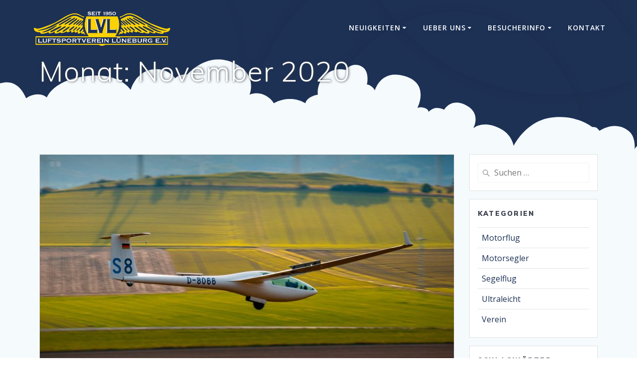

--- FILE ---
content_type: text/html; charset=UTF-8
request_url: https://edhg.de/2020/11/
body_size: 16613
content:
<!DOCTYPE html>
<html lang="de">
<head>
    <meta charset="UTF-8">
    <meta name="viewport" content="width=device-width, initial-scale=1">
    <link rel="profile" href="http://gmpg.org/xfn/11">

	    <script>
        (function (exports, d) {
            var _isReady = false,
                _event,
                _fns = [];

            function onReady(event) {
                d.removeEventListener("DOMContentLoaded", onReady);
                _isReady = true;
                _event = event;
                _fns.forEach(function (_fn) {
                    var fn = _fn[0],
                        context = _fn[1];
                    fn.call(context || exports, window.jQuery);
                });
            }

            function onReadyIe(event) {
                if (d.readyState === "complete") {
                    d.detachEvent("onreadystatechange", onReadyIe);
                    _isReady = true;
                    _event = event;
                    _fns.forEach(function (_fn) {
                        var fn = _fn[0],
                            context = _fn[1];
                        fn.call(context || exports, event);
                    });
                }
            }

            d.addEventListener && d.addEventListener("DOMContentLoaded", onReady) ||
            d.attachEvent && d.attachEvent("onreadystatechange", onReadyIe);

            function domReady(fn, context) {
                if (_isReady) {
                    fn.call(context, _event);
                }

                _fns.push([fn, context]);
            }

            exports.mesmerizeDomReady = domReady;
        })(window, document);
    </script>
	<style>
#wpadminbar #wp-admin-bar-wsm_free_top_button .ab-icon:before {
	content: "\f239";
	color: #FF9800;
	top: 3px;
}
</style><meta name='robots' content='noindex, follow' />

	<!-- This site is optimized with the Yoast SEO plugin v21.1 - https://yoast.com/wordpress/plugins/seo/ -->
	<title>November 2020 - LV Lüneburg e.V.</title>
	<meta property="og:locale" content="de_DE" />
	<meta property="og:type" content="website" />
	<meta property="og:title" content="November 2020 - LV Lüneburg e.V." />
	<meta property="og:url" content="https://edhg.de/2020/11/" />
	<meta property="og:site_name" content="LV Lüneburg e.V." />
	<meta property="og:image" content="https://edhg.de/wp-content/uploads/2020/11/LVL-VEKTOR.png" />
	<meta property="og:image:width" content="1114" />
	<meta property="og:image:height" content="316" />
	<meta property="og:image:type" content="image/png" />
	<meta name="twitter:card" content="summary_large_image" />
	<script type="application/ld+json" class="yoast-schema-graph">{"@context":"https://schema.org","@graph":[{"@type":"CollectionPage","@id":"https://edhg.de/2020/11/","url":"https://edhg.de/2020/11/","name":"November 2020 - LV Lüneburg e.V.","isPartOf":{"@id":"https://edhg.de/#website"},"primaryImageOfPage":{"@id":"https://edhg.de/2020/11/#primaryimage"},"image":{"@id":"https://edhg.de/2020/11/#primaryimage"},"thumbnailUrl":"https://edhg.de/wp-content/uploads/2020/11/IMG_20201012_201543_246-scaled-e1606764672620.jpg","breadcrumb":{"@id":"https://edhg.de/2020/11/#breadcrumb"},"inLanguage":"de"},{"@type":"ImageObject","inLanguage":"de","@id":"https://edhg.de/2020/11/#primaryimage","url":"https://edhg.de/wp-content/uploads/2020/11/IMG_20201012_201543_246-scaled-e1606764672620.jpg","contentUrl":"https://edhg.de/wp-content/uploads/2020/11/IMG_20201012_201543_246-scaled-e1606764672620.jpg","width":2560,"height":1164},{"@type":"BreadcrumbList","@id":"https://edhg.de/2020/11/#breadcrumb","itemListElement":[{"@type":"ListItem","position":1,"name":"Startseite","item":"https://edhg.de/"},{"@type":"ListItem","position":2,"name":"Archive für November 2020"}]},{"@type":"WebSite","@id":"https://edhg.de/#website","url":"https://edhg.de/","name":"LV Lüneburg e.V.","description":"Starten Sie mit uns zu einem Rundflug über der Stadt Lüneburg oder heben Sie während eines Schnupperkurses als Segelflugpilot selbst ab. Luftsport bedeutet für uns als Sportverein auch Jugendarbeit. Wir ermöglichen Ihnen die Segelflug- oder Ultraleichtflugausbildung zu einem deutlich günstigeren Preis als in einer Flugschule.","publisher":{"@id":"https://edhg.de/#organization"},"potentialAction":[{"@type":"SearchAction","target":{"@type":"EntryPoint","urlTemplate":"https://edhg.de/?s={search_term_string}"},"query-input":"required name=search_term_string"}],"inLanguage":"de"},{"@type":"Organization","@id":"https://edhg.de/#organization","name":"Luftsportverein Lüneburg e.V.","url":"https://edhg.de/","logo":{"@type":"ImageObject","inLanguage":"de","@id":"https://edhg.de/#/schema/logo/image/","url":"https://edhg.de/wp-content/uploads/2020/11/LVL-VEKTOR.png","contentUrl":"https://edhg.de/wp-content/uploads/2020/11/LVL-VEKTOR.png","width":1114,"height":316,"caption":"Luftsportverein Lüneburg e.V."},"image":{"@id":"https://edhg.de/#/schema/logo/image/"},"sameAs":["https://www.facebook.com/luftsportvereinlueneburg","https://www.instagram.com/lv_lueneburg/","https://www.youtube.com/c/gliderpilotedhg","https://de.wikipedia.org/wiki/Flugplatz_Lüneburg"]}]}</script>
	<!-- / Yoast SEO plugin. -->


<link rel='dns-prefetch' href='//fonts.googleapis.com' />
<link rel="alternate" type="application/rss+xml" title="LV Lüneburg e.V. &raquo; Feed" href="https://edhg.de/feed/" />
<link rel="alternate" type="application/rss+xml" title="LV Lüneburg e.V. &raquo; Kommentar-Feed" href="https://edhg.de/comments/feed/" />
<script type="text/javascript">
window._wpemojiSettings = {"baseUrl":"https:\/\/s.w.org\/images\/core\/emoji\/14.0.0\/72x72\/","ext":".png","svgUrl":"https:\/\/s.w.org\/images\/core\/emoji\/14.0.0\/svg\/","svgExt":".svg","source":{"concatemoji":"https:\/\/edhg.de\/wp-includes\/js\/wp-emoji-release.min.js?ver=6.1.9"}};
/*! This file is auto-generated */
!function(e,a,t){var n,r,o,i=a.createElement("canvas"),p=i.getContext&&i.getContext("2d");function s(e,t){var a=String.fromCharCode,e=(p.clearRect(0,0,i.width,i.height),p.fillText(a.apply(this,e),0,0),i.toDataURL());return p.clearRect(0,0,i.width,i.height),p.fillText(a.apply(this,t),0,0),e===i.toDataURL()}function c(e){var t=a.createElement("script");t.src=e,t.defer=t.type="text/javascript",a.getElementsByTagName("head")[0].appendChild(t)}for(o=Array("flag","emoji"),t.supports={everything:!0,everythingExceptFlag:!0},r=0;r<o.length;r++)t.supports[o[r]]=function(e){if(p&&p.fillText)switch(p.textBaseline="top",p.font="600 32px Arial",e){case"flag":return s([127987,65039,8205,9895,65039],[127987,65039,8203,9895,65039])?!1:!s([55356,56826,55356,56819],[55356,56826,8203,55356,56819])&&!s([55356,57332,56128,56423,56128,56418,56128,56421,56128,56430,56128,56423,56128,56447],[55356,57332,8203,56128,56423,8203,56128,56418,8203,56128,56421,8203,56128,56430,8203,56128,56423,8203,56128,56447]);case"emoji":return!s([129777,127995,8205,129778,127999],[129777,127995,8203,129778,127999])}return!1}(o[r]),t.supports.everything=t.supports.everything&&t.supports[o[r]],"flag"!==o[r]&&(t.supports.everythingExceptFlag=t.supports.everythingExceptFlag&&t.supports[o[r]]);t.supports.everythingExceptFlag=t.supports.everythingExceptFlag&&!t.supports.flag,t.DOMReady=!1,t.readyCallback=function(){t.DOMReady=!0},t.supports.everything||(n=function(){t.readyCallback()},a.addEventListener?(a.addEventListener("DOMContentLoaded",n,!1),e.addEventListener("load",n,!1)):(e.attachEvent("onload",n),a.attachEvent("onreadystatechange",function(){"complete"===a.readyState&&t.readyCallback()})),(e=t.source||{}).concatemoji?c(e.concatemoji):e.wpemoji&&e.twemoji&&(c(e.twemoji),c(e.wpemoji)))}(window,document,window._wpemojiSettings);
</script>
<style type="text/css">
img.wp-smiley,
img.emoji {
	display: inline !important;
	border: none !important;
	box-shadow: none !important;
	height: 1em !important;
	width: 1em !important;
	margin: 0 0.07em !important;
	vertical-align: -0.1em !important;
	background: none !important;
	padding: 0 !important;
}
</style>
	<link rel='stylesheet' id='wp-block-library-css' href='https://edhg.de/wp-includes/css/dist/block-library/style.min.css?ver=6.1.9' type='text/css' media='all' />
<link rel='stylesheet' id='classic-theme-styles-css' href='https://edhg.de/wp-includes/css/classic-themes.min.css?ver=1' type='text/css' media='all' />
<style id='global-styles-inline-css' type='text/css'>
body{--wp--preset--color--black: #000000;--wp--preset--color--cyan-bluish-gray: #abb8c3;--wp--preset--color--white: #ffffff;--wp--preset--color--pale-pink: #f78da7;--wp--preset--color--vivid-red: #cf2e2e;--wp--preset--color--luminous-vivid-orange: #ff6900;--wp--preset--color--luminous-vivid-amber: #fcb900;--wp--preset--color--light-green-cyan: #7bdcb5;--wp--preset--color--vivid-green-cyan: #00d084;--wp--preset--color--pale-cyan-blue: #8ed1fc;--wp--preset--color--vivid-cyan-blue: #0693e3;--wp--preset--color--vivid-purple: #9b51e0;--wp--preset--gradient--vivid-cyan-blue-to-vivid-purple: linear-gradient(135deg,rgba(6,147,227,1) 0%,rgb(155,81,224) 100%);--wp--preset--gradient--light-green-cyan-to-vivid-green-cyan: linear-gradient(135deg,rgb(122,220,180) 0%,rgb(0,208,130) 100%);--wp--preset--gradient--luminous-vivid-amber-to-luminous-vivid-orange: linear-gradient(135deg,rgba(252,185,0,1) 0%,rgba(255,105,0,1) 100%);--wp--preset--gradient--luminous-vivid-orange-to-vivid-red: linear-gradient(135deg,rgba(255,105,0,1) 0%,rgb(207,46,46) 100%);--wp--preset--gradient--very-light-gray-to-cyan-bluish-gray: linear-gradient(135deg,rgb(238,238,238) 0%,rgb(169,184,195) 100%);--wp--preset--gradient--cool-to-warm-spectrum: linear-gradient(135deg,rgb(74,234,220) 0%,rgb(151,120,209) 20%,rgb(207,42,186) 40%,rgb(238,44,130) 60%,rgb(251,105,98) 80%,rgb(254,248,76) 100%);--wp--preset--gradient--blush-light-purple: linear-gradient(135deg,rgb(255,206,236) 0%,rgb(152,150,240) 100%);--wp--preset--gradient--blush-bordeaux: linear-gradient(135deg,rgb(254,205,165) 0%,rgb(254,45,45) 50%,rgb(107,0,62) 100%);--wp--preset--gradient--luminous-dusk: linear-gradient(135deg,rgb(255,203,112) 0%,rgb(199,81,192) 50%,rgb(65,88,208) 100%);--wp--preset--gradient--pale-ocean: linear-gradient(135deg,rgb(255,245,203) 0%,rgb(182,227,212) 50%,rgb(51,167,181) 100%);--wp--preset--gradient--electric-grass: linear-gradient(135deg,rgb(202,248,128) 0%,rgb(113,206,126) 100%);--wp--preset--gradient--midnight: linear-gradient(135deg,rgb(2,3,129) 0%,rgb(40,116,252) 100%);--wp--preset--duotone--dark-grayscale: url('#wp-duotone-dark-grayscale');--wp--preset--duotone--grayscale: url('#wp-duotone-grayscale');--wp--preset--duotone--purple-yellow: url('#wp-duotone-purple-yellow');--wp--preset--duotone--blue-red: url('#wp-duotone-blue-red');--wp--preset--duotone--midnight: url('#wp-duotone-midnight');--wp--preset--duotone--magenta-yellow: url('#wp-duotone-magenta-yellow');--wp--preset--duotone--purple-green: url('#wp-duotone-purple-green');--wp--preset--duotone--blue-orange: url('#wp-duotone-blue-orange');--wp--preset--font-size--small: 13px;--wp--preset--font-size--medium: 20px;--wp--preset--font-size--large: 36px;--wp--preset--font-size--x-large: 42px;--wp--preset--spacing--20: 0.44rem;--wp--preset--spacing--30: 0.67rem;--wp--preset--spacing--40: 1rem;--wp--preset--spacing--50: 1.5rem;--wp--preset--spacing--60: 2.25rem;--wp--preset--spacing--70: 3.38rem;--wp--preset--spacing--80: 5.06rem;}:where(.is-layout-flex){gap: 0.5em;}body .is-layout-flow > .alignleft{float: left;margin-inline-start: 0;margin-inline-end: 2em;}body .is-layout-flow > .alignright{float: right;margin-inline-start: 2em;margin-inline-end: 0;}body .is-layout-flow > .aligncenter{margin-left: auto !important;margin-right: auto !important;}body .is-layout-constrained > .alignleft{float: left;margin-inline-start: 0;margin-inline-end: 2em;}body .is-layout-constrained > .alignright{float: right;margin-inline-start: 2em;margin-inline-end: 0;}body .is-layout-constrained > .aligncenter{margin-left: auto !important;margin-right: auto !important;}body .is-layout-constrained > :where(:not(.alignleft):not(.alignright):not(.alignfull)){max-width: var(--wp--style--global--content-size);margin-left: auto !important;margin-right: auto !important;}body .is-layout-constrained > .alignwide{max-width: var(--wp--style--global--wide-size);}body .is-layout-flex{display: flex;}body .is-layout-flex{flex-wrap: wrap;align-items: center;}body .is-layout-flex > *{margin: 0;}:where(.wp-block-columns.is-layout-flex){gap: 2em;}.has-black-color{color: var(--wp--preset--color--black) !important;}.has-cyan-bluish-gray-color{color: var(--wp--preset--color--cyan-bluish-gray) !important;}.has-white-color{color: var(--wp--preset--color--white) !important;}.has-pale-pink-color{color: var(--wp--preset--color--pale-pink) !important;}.has-vivid-red-color{color: var(--wp--preset--color--vivid-red) !important;}.has-luminous-vivid-orange-color{color: var(--wp--preset--color--luminous-vivid-orange) !important;}.has-luminous-vivid-amber-color{color: var(--wp--preset--color--luminous-vivid-amber) !important;}.has-light-green-cyan-color{color: var(--wp--preset--color--light-green-cyan) !important;}.has-vivid-green-cyan-color{color: var(--wp--preset--color--vivid-green-cyan) !important;}.has-pale-cyan-blue-color{color: var(--wp--preset--color--pale-cyan-blue) !important;}.has-vivid-cyan-blue-color{color: var(--wp--preset--color--vivid-cyan-blue) !important;}.has-vivid-purple-color{color: var(--wp--preset--color--vivid-purple) !important;}.has-black-background-color{background-color: var(--wp--preset--color--black) !important;}.has-cyan-bluish-gray-background-color{background-color: var(--wp--preset--color--cyan-bluish-gray) !important;}.has-white-background-color{background-color: var(--wp--preset--color--white) !important;}.has-pale-pink-background-color{background-color: var(--wp--preset--color--pale-pink) !important;}.has-vivid-red-background-color{background-color: var(--wp--preset--color--vivid-red) !important;}.has-luminous-vivid-orange-background-color{background-color: var(--wp--preset--color--luminous-vivid-orange) !important;}.has-luminous-vivid-amber-background-color{background-color: var(--wp--preset--color--luminous-vivid-amber) !important;}.has-light-green-cyan-background-color{background-color: var(--wp--preset--color--light-green-cyan) !important;}.has-vivid-green-cyan-background-color{background-color: var(--wp--preset--color--vivid-green-cyan) !important;}.has-pale-cyan-blue-background-color{background-color: var(--wp--preset--color--pale-cyan-blue) !important;}.has-vivid-cyan-blue-background-color{background-color: var(--wp--preset--color--vivid-cyan-blue) !important;}.has-vivid-purple-background-color{background-color: var(--wp--preset--color--vivid-purple) !important;}.has-black-border-color{border-color: var(--wp--preset--color--black) !important;}.has-cyan-bluish-gray-border-color{border-color: var(--wp--preset--color--cyan-bluish-gray) !important;}.has-white-border-color{border-color: var(--wp--preset--color--white) !important;}.has-pale-pink-border-color{border-color: var(--wp--preset--color--pale-pink) !important;}.has-vivid-red-border-color{border-color: var(--wp--preset--color--vivid-red) !important;}.has-luminous-vivid-orange-border-color{border-color: var(--wp--preset--color--luminous-vivid-orange) !important;}.has-luminous-vivid-amber-border-color{border-color: var(--wp--preset--color--luminous-vivid-amber) !important;}.has-light-green-cyan-border-color{border-color: var(--wp--preset--color--light-green-cyan) !important;}.has-vivid-green-cyan-border-color{border-color: var(--wp--preset--color--vivid-green-cyan) !important;}.has-pale-cyan-blue-border-color{border-color: var(--wp--preset--color--pale-cyan-blue) !important;}.has-vivid-cyan-blue-border-color{border-color: var(--wp--preset--color--vivid-cyan-blue) !important;}.has-vivid-purple-border-color{border-color: var(--wp--preset--color--vivid-purple) !important;}.has-vivid-cyan-blue-to-vivid-purple-gradient-background{background: var(--wp--preset--gradient--vivid-cyan-blue-to-vivid-purple) !important;}.has-light-green-cyan-to-vivid-green-cyan-gradient-background{background: var(--wp--preset--gradient--light-green-cyan-to-vivid-green-cyan) !important;}.has-luminous-vivid-amber-to-luminous-vivid-orange-gradient-background{background: var(--wp--preset--gradient--luminous-vivid-amber-to-luminous-vivid-orange) !important;}.has-luminous-vivid-orange-to-vivid-red-gradient-background{background: var(--wp--preset--gradient--luminous-vivid-orange-to-vivid-red) !important;}.has-very-light-gray-to-cyan-bluish-gray-gradient-background{background: var(--wp--preset--gradient--very-light-gray-to-cyan-bluish-gray) !important;}.has-cool-to-warm-spectrum-gradient-background{background: var(--wp--preset--gradient--cool-to-warm-spectrum) !important;}.has-blush-light-purple-gradient-background{background: var(--wp--preset--gradient--blush-light-purple) !important;}.has-blush-bordeaux-gradient-background{background: var(--wp--preset--gradient--blush-bordeaux) !important;}.has-luminous-dusk-gradient-background{background: var(--wp--preset--gradient--luminous-dusk) !important;}.has-pale-ocean-gradient-background{background: var(--wp--preset--gradient--pale-ocean) !important;}.has-electric-grass-gradient-background{background: var(--wp--preset--gradient--electric-grass) !important;}.has-midnight-gradient-background{background: var(--wp--preset--gradient--midnight) !important;}.has-small-font-size{font-size: var(--wp--preset--font-size--small) !important;}.has-medium-font-size{font-size: var(--wp--preset--font-size--medium) !important;}.has-large-font-size{font-size: var(--wp--preset--font-size--large) !important;}.has-x-large-font-size{font-size: var(--wp--preset--font-size--x-large) !important;}
.wp-block-navigation a:where(:not(.wp-element-button)){color: inherit;}
:where(.wp-block-columns.is-layout-flex){gap: 2em;}
.wp-block-pullquote{font-size: 1.5em;line-height: 1.6;}
</style>
<link rel='stylesheet' id='contact-form-7-css' href='https://edhg.de/wp-content/plugins/contact-form-7/includes/css/styles.css?ver=5.7.7' type='text/css' media='all' />
<link rel='stylesheet' id='responsive-lightbox-tosrus-css' href='https://edhg.de/wp-content/plugins/responsive-lightbox/assets/tosrus/jquery.tosrus.min.css?ver=2.5.0' type='text/css' media='all' />
<link rel='stylesheet' id='wsm-style-css' href='https://edhg.de/wp-content/plugins/wp-stats-manager/css/style.css?ver=1.2' type='text/css' media='all' />
<link rel='stylesheet' id='mesmerize-style-css' href='https://edhg.de/wp-content/themes/mesmerize/style.min.css?ver=1.6.132' type='text/css' media='all' />
<style id='mesmerize-style-inline-css' type='text/css'>
img.logo.dark, img.custom-logo{width:auto;max-height:80px !important;}
/** cached kirki style */@media screen and (min-width: 768px){.header-homepage{background-position:center top;}}.header-homepage:not(.header-slide).color-overlay:before{background:#1D3155;}.header-homepage:not(.header-slide) .background-overlay,.header-homepage:not(.header-slide).color-overlay::before{opacity:0;}.header.color-overlay:after{filter:invert(0%) ;}body .header .svg-white-bg{fill:#F5FAFD!important;}.header-separator svg{height:200px!important;}.header-homepage .header-description-row{padding-top:14%;padding-bottom:14%;}.inner-header-description{padding-top:;padding-bottom:9%;}@media screen and (max-width:767px){.header-homepage .header-description-row{padding-top:5%;padding-bottom:16%;}}@media only screen and (min-width: 768px){.header-content .align-holder{width:85%!important;}.inner-header-description{text-align:left!important;}}
</style>
<link rel='stylesheet' id='mesmerize-style-bundle-css' href='https://edhg.de/wp-content/themes/mesmerize/assets/css/theme.bundle.min.css?ver=1.6.132' type='text/css' media='all' />
<link rel='stylesheet' id='mesmerize-fonts-css' href="" data-href='https://fonts.googleapis.com/css?family=Open+Sans%3A300%2C400%2C600%2C700%7CMuli%3A300%2C300italic%2C400%2C400italic%2C600%2C600italic%2C700%2C700italic%2C900%2C900italic%7CPlayfair+Display%3A400%2C400italic%2C700%2C700italic&#038;subset=latin%2Clatin-ext&#038;display=swap' type='text/css' media='all' />
<script type='text/javascript' src='https://edhg.de/wp-includes/js/jquery/jquery.min.js?ver=3.6.1' id='jquery-core-js'></script>
<script type='text/javascript' src='https://edhg.de/wp-includes/js/jquery/jquery-migrate.min.js?ver=3.3.2' id='jquery-migrate-js'></script>
<script type='text/javascript' id='jquery-js-after'>
    
        (function () {
            function setHeaderTopSpacing() {

                setTimeout(function() {
                  var headerTop = document.querySelector('.header-top');
                  var headers = document.querySelectorAll('.header-wrapper .header,.header-wrapper .header-homepage');

                  for (var i = 0; i < headers.length; i++) {
                      var item = headers[i];
                      item.style.paddingTop = headerTop.getBoundingClientRect().height + "px";
                  }

                    var languageSwitcher = document.querySelector('.mesmerize-language-switcher');

                    if(languageSwitcher){
                        languageSwitcher.style.top = "calc( " +  headerTop.getBoundingClientRect().height + "px + 1rem)" ;
                    }
                    
                }, 100);

             
            }

            window.addEventListener('resize', setHeaderTopSpacing);
            window.mesmerizeSetHeaderTopSpacing = setHeaderTopSpacing
            mesmerizeDomReady(setHeaderTopSpacing);
        })();
    
    
</script>
<script type='text/javascript' src='https://edhg.de/wp-content/plugins/responsive-lightbox/assets/infinitescroll/infinite-scroll.pkgd.min.js?ver=4.0.1' id='responsive-lightbox-infinite-scroll-js'></script>
<link rel="https://api.w.org/" href="https://edhg.de/wp-json/" /><link rel="EditURI" type="application/rsd+xml" title="RSD" href="https://edhg.de/xmlrpc.php?rsd" />
<link rel="wlwmanifest" type="application/wlwmanifest+xml" href="https://edhg.de/wp-includes/wlwmanifest.xml" />
<meta name="generator" content="WordPress 6.1.9" />
	   
    <!-- Wordpress Stats Manager -->
    <script type="text/javascript">
          var _wsm = _wsm || [];
           _wsm.push(['trackPageView']);
           _wsm.push(['enableLinkTracking']);
           _wsm.push(['enableHeartBeatTimer']);
          (function() {
            var u="https://edhg.de/wp-content/plugins/wp-stats-manager/";
            _wsm.push(['setUrlReferrer', ""]);
            _wsm.push(['setTrackerUrl',"https://edhg.de/?wmcAction=wmcTrack"]);
            _wsm.push(['setSiteId', "1"]);
            _wsm.push(['setPageId', "0"]);
            _wsm.push(['setWpUserId', "0"]);           
            var d=document, g=d.createElement('script'), s=d.getElementsByTagName('script')[0];
            g.type='text/javascript'; g.async=true; g.defer=true; g.src=u+'js/wsm_new.js'; s.parentNode.insertBefore(g,s);
          })();
    </script>
    <!-- End Wordpress Stats Manager Code -->
          <script type="text/javascript" data-name="async-styles">
        (function () {
            var links = document.querySelectorAll('link[data-href]');
            for (var i = 0; i < links.length; i++) {
                var item = links[i];
                item.href = item.getAttribute('data-href')
            }
        })();
    </script>
	<link rel="icon" href="https://edhg.de/wp-content/uploads/2020/11/cropped-LVL-ICON-32x32.png" sizes="32x32" />
<link rel="icon" href="https://edhg.de/wp-content/uploads/2020/11/cropped-LVL-ICON-192x192.png" sizes="192x192" />
<link rel="apple-touch-icon" href="https://edhg.de/wp-content/uploads/2020/11/cropped-LVL-ICON-180x180.png" />
<meta name="msapplication-TileImage" content="https://edhg.de/wp-content/uploads/2020/11/cropped-LVL-ICON-270x270.png" />
		<style type="text/css" id="wp-custom-css">
			html {
  scroll-padding-top: 150px;
}

.wpcf7-response-output {
	color: #000;
}

.post-thumbnail {
	display: block;
  width: 100%;
  height: auto;
  position: relative;
  overflow: hidden;
  padding: 56% 0 0 0; /* 16/9 */
}
.post-thumbnail img {
	display: block;
  position: absolute;
  top: 0;
  bottom: 0;
  left: 0;
  right: 0;
	height:100%;
	object-fit: cover;

}
i.fa.color1 {
    color: #1d3155;
}
i.fa.icon.bordered.color1, i.fa.icon.color1.card[class*="bottom-border-"] {
    border-color: #1d3155;
}
i.fa.icon.reverse.color1 {
    background-color: #1d3155;
}
button.color1, .button.color1 {
    background-color: #1d3155;
}
button.color1:hover, .button.color1:hover {
    background-color: #30528e;
}
button.color1.outline:hover, .button.color1.outline:hover {
    color: #30528e;
}
a.color1:not(.button) {
    color: #1d3155;
}
a.color1:not(.button):hover {
    color: #30528e;
}
hr.small-line.color1 {
    background-color: #1d3155;
}
.circle-counter.color1 .circle-bar {
    stroke: #1d3155;
}
body {
    color: #636d79;
}
a {
    color: #1d3155;
}
a:hover {
    color: #30528e;
}

ul.dropdown-menu li a {
    text-shadow: 1px 1px 5px #1d3155;
}
ul.dropdown-menu ul li a {
    text-shadow: none;
}
ul.dropdown-menu > li:hover > a, ul.dropdown-menu > li.hover > a {
    color: #30528e;
}
.coloured-nav ul.dropdown-menu > li > a, .fixto-fixed ul.dropdown-menu > li > a{
    text-shadow: none;
}
.coloured-nav ul.dropdown-menu.active-line-bottom > .current_page_item > a, .coloured-nav ul.dropdown-menu.active-line-bottom > .current-menu-item > a, .coloured-nav ul.dropdown-menu.default > .current_page_item > a, .coloured-nav ul.dropdown-menu.default > .current-menu-item > a, .fixto-fixed ul.dropdown-menu.active-line-bottom > .current_page_item > a, .fixto-fixed ul.dropdown-menu.active-line-bottom > .current-menu-item > a, .fixto-fixed ul.dropdown-menu.default > .current_page_item > a, .fixto-fixed ul.dropdown-menu.default > .current-menu-item > a {
    border-bottom: 3px solid #1d3155;
}
.coloured-nav ul.dropdown-menu.active-line-bottom > li:not(.current-menu-item):not(.current_page_item):hover > a, .coloured-nav ul.dropdown-menu.active-line-bottom > li:not(.current-menu-item):not(.current_page_item).hover > a, .coloured-nav ul.dropdown-menu.default > li:not(.current-menu-item):not(.current_page_item):hover > a, .coloured-nav ul.dropdown-menu.default > li:not(.current-menu-item):not(.current_page_item).hover > a, .fixto-fixed ul.dropdown-menu.active-line-bottom > li:not(.current-menu-item):not(.current_page_item):hover > a, .fixto-fixed ul.dropdown-menu.active-line-bottom > li:not(.current-menu-item):not(.current_page_item).hover > a, .fixto-fixed ul.dropdown-menu.default > li:not(.current-menu-item):not(.current_page_item):hover > a, .fixto-fixed ul.dropdown-menu.default > li:not(.current-menu-item):not(.current_page_item).hover > a {
    color: #30528e;
}
h1.hero-title {
    text-shadow:#343A40 1px 0 5px;
}
@media screen and (max-width: 1024px) {
    h1.hero-title {
        font-size: 2.5rem;
   }
}
@media (max-width: 767px) {
    img.logo.dark, img.custom-logo {
        max-height: 50%;
        width: auto;
   }
}
@media (min-width: 768px) {
    .logo-above-menu .logo_col {
        min-height: 60px;
   }
}
.read-more {
    color: #1d3155;
}
.read-more.color1 {
    color: #1d3155;
}
.read-more.color1:hover {
    color: #30528e;
}
.tags-list a:hover {
    background-color: #1d3155;
    border-color: #1d3155;
}
.nav-links .prev-navigation a, .post-comments .navigation .prev-navigation a, .nav-links .next-navigation a, .post-comments .navigation .next-navigation a {
    border: solid 2px #1d3155;
    color: #1d3155;
}
.nav-links .prev-navigation a:hover, .post-comments .navigation .prev-navigation a:hover, .nav-links .next-navigation a:hover, .post-comments .navigation .next-navigation a:hover {
    background-color: #30528e;
}
.nav-links .numbers-navigation span.current, .post-comments .navigation .numbers-navigation span.current, .nav-links .numbers-navigation a:hover, .post-comments .navigation .numbers-navigation a:hover {
    background-color: #1d3155;
}
.comment-list li.comment.byuser {
    border: 1px solid #1d3155;
}
.comment-reply-link {
    color: #1d3155;
}
.sidebar .widget > ul > li a:hover {
    color: #30528e;
}
.footer .fa {
    color: #fff;
}
.footer a {
    text-decoration: none;
}
.footer a .fa {
    color: #fff;
}
.footer a:hover {
    color: #30528e;
}
.footer a:hover .fa {
    color: #30528e;
}
.footer p {
    color: #fff;
}
.footer form input[type="submit"] {
    background-color: #1d3155;
    outline: 1px solid #1d3155;
}
.footer-contact-boxes a {
    color: #ffffff;
}
.footer-contact-boxes a:hover {
    color: #30528e;
}
.footer-contact-boxes .footer-bg-accent {
    background-color: #55411d;
}
.footer-content-lists .footer-border-accent {
    border-top: 5px solid #55411d;
}
.site > .content {
    padding-top: 0rem;
}
.mesmerize-content-padding #page > .page-content, .mesmerize-inner-page #page > .page-content {
    padding-top: 0rem;
}
i.fa.icon.bordered, i.fa.icon.card[class*="bottom-border-"] {
    border: 2px solid #1d3155;
}
i.fa.icon.reverse {
    background-color: #1d3155;
}
.contact-form-wrapper input[type=submit] {
    background-color: #1d3155;
    border: 2px solid #1d3155;
}
.contact-form-wrapper input[type=submit]:hover {
    background-color: #30528e;
    border-color: #30528e;
}		</style>
			<style id="page-content-custom-styles">
			</style>
	        <style data-name="header-shapes">
            .header.color-overlay:after {background:url(https://edhg.de/wp-content/themes/mesmerize/assets/images/header-shapes/circles.png) center center/ cover no-repeat}        </style>
            <style data-name="background-content-colors">
        .mesmerize-inner-page .page-content,
        .mesmerize-inner-page .content,
        .mesmerize-front-page.mesmerize-content-padding .page-content {
            background-color: #F5FAFD;
        }
    </style>
    </head>

<body class="archive date wp-custom-logo sp-easy-accordion-enabled overlap-first-section mesmerize-inner-page">
<svg xmlns="http://www.w3.org/2000/svg" viewBox="0 0 0 0" width="0" height="0" focusable="false" role="none" style="visibility: hidden; position: absolute; left: -9999px; overflow: hidden;" ><defs><filter id="wp-duotone-dark-grayscale"><feColorMatrix color-interpolation-filters="sRGB" type="matrix" values=" .299 .587 .114 0 0 .299 .587 .114 0 0 .299 .587 .114 0 0 .299 .587 .114 0 0 " /><feComponentTransfer color-interpolation-filters="sRGB" ><feFuncR type="table" tableValues="0 0.49803921568627" /><feFuncG type="table" tableValues="0 0.49803921568627" /><feFuncB type="table" tableValues="0 0.49803921568627" /><feFuncA type="table" tableValues="1 1" /></feComponentTransfer><feComposite in2="SourceGraphic" operator="in" /></filter></defs></svg><svg xmlns="http://www.w3.org/2000/svg" viewBox="0 0 0 0" width="0" height="0" focusable="false" role="none" style="visibility: hidden; position: absolute; left: -9999px; overflow: hidden;" ><defs><filter id="wp-duotone-grayscale"><feColorMatrix color-interpolation-filters="sRGB" type="matrix" values=" .299 .587 .114 0 0 .299 .587 .114 0 0 .299 .587 .114 0 0 .299 .587 .114 0 0 " /><feComponentTransfer color-interpolation-filters="sRGB" ><feFuncR type="table" tableValues="0 1" /><feFuncG type="table" tableValues="0 1" /><feFuncB type="table" tableValues="0 1" /><feFuncA type="table" tableValues="1 1" /></feComponentTransfer><feComposite in2="SourceGraphic" operator="in" /></filter></defs></svg><svg xmlns="http://www.w3.org/2000/svg" viewBox="0 0 0 0" width="0" height="0" focusable="false" role="none" style="visibility: hidden; position: absolute; left: -9999px; overflow: hidden;" ><defs><filter id="wp-duotone-purple-yellow"><feColorMatrix color-interpolation-filters="sRGB" type="matrix" values=" .299 .587 .114 0 0 .299 .587 .114 0 0 .299 .587 .114 0 0 .299 .587 .114 0 0 " /><feComponentTransfer color-interpolation-filters="sRGB" ><feFuncR type="table" tableValues="0.54901960784314 0.98823529411765" /><feFuncG type="table" tableValues="0 1" /><feFuncB type="table" tableValues="0.71764705882353 0.25490196078431" /><feFuncA type="table" tableValues="1 1" /></feComponentTransfer><feComposite in2="SourceGraphic" operator="in" /></filter></defs></svg><svg xmlns="http://www.w3.org/2000/svg" viewBox="0 0 0 0" width="0" height="0" focusable="false" role="none" style="visibility: hidden; position: absolute; left: -9999px; overflow: hidden;" ><defs><filter id="wp-duotone-blue-red"><feColorMatrix color-interpolation-filters="sRGB" type="matrix" values=" .299 .587 .114 0 0 .299 .587 .114 0 0 .299 .587 .114 0 0 .299 .587 .114 0 0 " /><feComponentTransfer color-interpolation-filters="sRGB" ><feFuncR type="table" tableValues="0 1" /><feFuncG type="table" tableValues="0 0.27843137254902" /><feFuncB type="table" tableValues="0.5921568627451 0.27843137254902" /><feFuncA type="table" tableValues="1 1" /></feComponentTransfer><feComposite in2="SourceGraphic" operator="in" /></filter></defs></svg><svg xmlns="http://www.w3.org/2000/svg" viewBox="0 0 0 0" width="0" height="0" focusable="false" role="none" style="visibility: hidden; position: absolute; left: -9999px; overflow: hidden;" ><defs><filter id="wp-duotone-midnight"><feColorMatrix color-interpolation-filters="sRGB" type="matrix" values=" .299 .587 .114 0 0 .299 .587 .114 0 0 .299 .587 .114 0 0 .299 .587 .114 0 0 " /><feComponentTransfer color-interpolation-filters="sRGB" ><feFuncR type="table" tableValues="0 0" /><feFuncG type="table" tableValues="0 0.64705882352941" /><feFuncB type="table" tableValues="0 1" /><feFuncA type="table" tableValues="1 1" /></feComponentTransfer><feComposite in2="SourceGraphic" operator="in" /></filter></defs></svg><svg xmlns="http://www.w3.org/2000/svg" viewBox="0 0 0 0" width="0" height="0" focusable="false" role="none" style="visibility: hidden; position: absolute; left: -9999px; overflow: hidden;" ><defs><filter id="wp-duotone-magenta-yellow"><feColorMatrix color-interpolation-filters="sRGB" type="matrix" values=" .299 .587 .114 0 0 .299 .587 .114 0 0 .299 .587 .114 0 0 .299 .587 .114 0 0 " /><feComponentTransfer color-interpolation-filters="sRGB" ><feFuncR type="table" tableValues="0.78039215686275 1" /><feFuncG type="table" tableValues="0 0.94901960784314" /><feFuncB type="table" tableValues="0.35294117647059 0.47058823529412" /><feFuncA type="table" tableValues="1 1" /></feComponentTransfer><feComposite in2="SourceGraphic" operator="in" /></filter></defs></svg><svg xmlns="http://www.w3.org/2000/svg" viewBox="0 0 0 0" width="0" height="0" focusable="false" role="none" style="visibility: hidden; position: absolute; left: -9999px; overflow: hidden;" ><defs><filter id="wp-duotone-purple-green"><feColorMatrix color-interpolation-filters="sRGB" type="matrix" values=" .299 .587 .114 0 0 .299 .587 .114 0 0 .299 .587 .114 0 0 .299 .587 .114 0 0 " /><feComponentTransfer color-interpolation-filters="sRGB" ><feFuncR type="table" tableValues="0.65098039215686 0.40392156862745" /><feFuncG type="table" tableValues="0 1" /><feFuncB type="table" tableValues="0.44705882352941 0.4" /><feFuncA type="table" tableValues="1 1" /></feComponentTransfer><feComposite in2="SourceGraphic" operator="in" /></filter></defs></svg><svg xmlns="http://www.w3.org/2000/svg" viewBox="0 0 0 0" width="0" height="0" focusable="false" role="none" style="visibility: hidden; position: absolute; left: -9999px; overflow: hidden;" ><defs><filter id="wp-duotone-blue-orange"><feColorMatrix color-interpolation-filters="sRGB" type="matrix" values=" .299 .587 .114 0 0 .299 .587 .114 0 0 .299 .587 .114 0 0 .299 .587 .114 0 0 " /><feComponentTransfer color-interpolation-filters="sRGB" ><feFuncR type="table" tableValues="0.098039215686275 1" /><feFuncG type="table" tableValues="0 0.66274509803922" /><feFuncB type="table" tableValues="0.84705882352941 0.41960784313725" /><feFuncA type="table" tableValues="1 1" /></feComponentTransfer><feComposite in2="SourceGraphic" operator="in" /></filter></defs></svg><style>
.screen-reader-text[href="#page-content"]:focus {
   background-color: #f1f1f1;
   border-radius: 3px;
   box-shadow: 0 0 2px 2px rgba(0, 0, 0, 0.6);
   clip: auto !important;
   clip-path: none;
   color: #21759b;

}
</style>
<a class="skip-link screen-reader-text" href="#page-content">Zum Inhalt springen</a>

<div  id="page-top" class="header-top">
		<div class="navigation-bar "  data-sticky='0'  data-sticky-mobile='1'  data-sticky-to='top' >
    <div class="navigation-wrapper ">
    	<div class="row basis-auto">
	        <div class="logo_col col-xs col-sm-fit">
	            <a href="https://edhg.de/" class="custom-logo-link" data-type="group"  data-dynamic-mod="true" rel="home"><img width="1114" height="316" src="https://edhg.de/wp-content/uploads/2020/11/LVL-VEKTOR.png" class="custom-logo" alt="LV Lüneburg e.V." decoding="async" srcset="https://edhg.de/wp-content/uploads/2020/11/LVL-VEKTOR.png 1114w, https://edhg.de/wp-content/uploads/2020/11/LVL-VEKTOR-300x85.png 300w, https://edhg.de/wp-content/uploads/2020/11/LVL-VEKTOR-1024x290.png 1024w, https://edhg.de/wp-content/uploads/2020/11/LVL-VEKTOR-768x218.png 768w" sizes="(max-width: 1114px) 100vw, 1114px" /></a>	        </div>
	        <div class="main_menu_col col-xs">
	            <div id="mainmenu_container" class="row"><ul id="main_menu" class="active-line-bottom main-menu dropdown-menu"><li id="menu-item-1135" class="menu-item menu-item-type-custom menu-item-object-custom menu-item-has-children menu-item-1135"><a href="/#neuigkeiten">Neuigkeiten</a>
<ul class="sub-menu">
	<li id="menu-item-1838" class="menu-item menu-item-type-post_type menu-item-object-page menu-item-1838"><a href="https://edhg.de/instagram/">Instagram</a></li>
</ul>
</li>
<li id="menu-item-61" class="menu-item menu-item-type-custom menu-item-object-custom menu-item-has-children menu-item-61"><a href="/#ueber-uns">Ueber uns</a>
<ul class="sub-menu">
	<li id="menu-item-400" class="menu-item menu-item-type-post_type menu-item-object-page menu-item-400"><a href="https://edhg.de/segelflug/">Segelflug</a></li>
	<li id="menu-item-401" class="menu-item menu-item-type-post_type menu-item-object-page menu-item-401"><a href="https://edhg.de/ultraleicht/">Ultraleichtfliegen im Verein</a></li>
	<li id="menu-item-507" class="menu-item menu-item-type-post_type menu-item-object-page menu-item-507"><a href="https://edhg.de/motorsegler/">Motorsegler</a></li>
	<li id="menu-item-506" class="menu-item menu-item-type-post_type menu-item-object-page menu-item-506"><a href="https://edhg.de/motorflug/">Motorflug</a></li>
</ul>
</li>
<li id="menu-item-483" class="menu-item menu-item-type-custom menu-item-object-custom menu-item-has-children menu-item-483"><a href="/#besucherinfo">Besucherinfo</a>
<ul class="sub-menu">
	<li id="menu-item-455" class="menu-item menu-item-type-post_type menu-item-object-page menu-item-has-children menu-item-455"><a href="https://edhg.de/gaesteinfo/">Für Gäste</a>
	<ul class="sub-menu">
		<li id="menu-item-2100" class="menu-item menu-item-type-post_type menu-item-object-page menu-item-2100"><a href="https://edhg.de/an-und-weiterreise/">An- und Weiterreise</a></li>
		<li id="menu-item-2139" class="menu-item menu-item-type-post_type menu-item-object-page menu-item-2139"><a href="https://edhg.de/parkplatz/">Parkplatz</a></li>
		<li id="menu-item-2127" class="menu-item menu-item-type-post_type menu-item-object-page menu-item-2127"><a href="https://edhg.de/webcam/">Webcam</a></li>
		<li id="menu-item-2236" class="menu-item menu-item-type-custom menu-item-object-custom menu-item-2236"><a href="https://www.dhd-heliservice.de/standorte">Deutscher Helikopter Dienst</a></li>
	</ul>
</li>
	<li id="menu-item-456" class="menu-item menu-item-type-post_type menu-item-object-page menu-item-has-children menu-item-456"><a href="https://edhg.de/piloteninfo/">Für Piloten</a>
	<ul class="sub-menu">
		<li id="menu-item-1830" class="menu-item menu-item-type-post_type menu-item-object-page menu-item-1830"><a href="https://edhg.de/ppr-request/">PPR Request</a></li>
		<li id="menu-item-2099" class="menu-item menu-item-type-post_type menu-item-object-page menu-item-2099"><a href="https://edhg.de/an-und-weiterreise/">An- und Weiterreise</a></li>
		<li id="menu-item-1829" class="menu-item menu-item-type-post_type menu-item-object-page menu-item-1829"><a href="https://edhg.de/tankstelle-fuel-station/">Tankstelle / Fuel Station</a></li>
		<li id="menu-item-2115" class="menu-item menu-item-type-post_type menu-item-object-page menu-item-2115"><a href="https://edhg.de/wetter/">Wetter</a></li>
		<li id="menu-item-2128" class="menu-item menu-item-type-post_type menu-item-object-page menu-item-2128"><a href="https://edhg.de/webcam/">Webcam</a></li>
		<li id="menu-item-2156" class="menu-item menu-item-type-post_type menu-item-object-page menu-item-2156"><a href="https://edhg.de/landeplatz-benutzungsordnung/">Landeplatz-Benutzungsordnung</a></li>
		<li id="menu-item-2232" class="menu-item menu-item-type-post_type menu-item-object-page menu-item-2232"><a href="https://edhg.de/lageplan-flugplatz-lueneburg/">Flugplatzkarte Lüneburg</a></li>
		<li id="menu-item-1831" class="menu-item menu-item-type-post_type menu-item-object-page menu-item-1831"><a href="https://edhg.de/kalender/">Kalender</a></li>
	</ul>
</li>
	<li id="menu-item-1491" class="menu-item menu-item-type-post_type menu-item-object-page menu-item-1491"><a href="https://edhg.de/downloads/">Downloads</a></li>
</ul>
</li>
<li id="menu-item-431" class="menu-item menu-item-type-custom menu-item-object-custom menu-item-431"><a href="/#kontakt">Kontakt</a></li>
</ul></div>    <a href="#" data-component="offcanvas" data-target="#offcanvas-wrapper" data-direction="right" data-width="300px" data-push="false">
        <div class="bubble"></div>
        <i class="fa fa-bars"></i>
    </a>
    <div id="offcanvas-wrapper" class="hide force-hide  offcanvas-right">
        <div class="offcanvas-top">
            <div class="logo-holder">
                <a href="https://edhg.de/" class="custom-logo-link" data-type="group"  data-dynamic-mod="true" rel="home"><img width="1114" height="316" src="https://edhg.de/wp-content/uploads/2020/11/LVL-VEKTOR.png" class="custom-logo" alt="LV Lüneburg e.V." decoding="async" srcset="https://edhg.de/wp-content/uploads/2020/11/LVL-VEKTOR.png 1114w, https://edhg.de/wp-content/uploads/2020/11/LVL-VEKTOR-300x85.png 300w, https://edhg.de/wp-content/uploads/2020/11/LVL-VEKTOR-1024x290.png 1024w, https://edhg.de/wp-content/uploads/2020/11/LVL-VEKTOR-768x218.png 768w" sizes="(max-width: 1114px) 100vw, 1114px" /></a>            </div>
        </div>
        <div id="offcanvas-menu" class="menu-hauptmenue-container"><ul id="offcanvas_menu" class="offcanvas_menu"><li class="menu-item menu-item-type-custom menu-item-object-custom menu-item-has-children menu-item-1135"><a href="/#neuigkeiten">Neuigkeiten</a>
<ul class="sub-menu">
	<li class="menu-item menu-item-type-post_type menu-item-object-page menu-item-1838"><a href="https://edhg.de/instagram/">Instagram</a></li>
</ul>
</li>
<li class="menu-item menu-item-type-custom menu-item-object-custom menu-item-has-children menu-item-61"><a href="/#ueber-uns">Ueber uns</a>
<ul class="sub-menu">
	<li class="menu-item menu-item-type-post_type menu-item-object-page menu-item-400"><a href="https://edhg.de/segelflug/">Segelflug</a></li>
	<li class="menu-item menu-item-type-post_type menu-item-object-page menu-item-401"><a href="https://edhg.de/ultraleicht/">Ultraleichtfliegen im Verein</a></li>
	<li class="menu-item menu-item-type-post_type menu-item-object-page menu-item-507"><a href="https://edhg.de/motorsegler/">Motorsegler</a></li>
	<li class="menu-item menu-item-type-post_type menu-item-object-page menu-item-506"><a href="https://edhg.de/motorflug/">Motorflug</a></li>
</ul>
</li>
<li class="menu-item menu-item-type-custom menu-item-object-custom menu-item-has-children menu-item-483"><a href="/#besucherinfo">Besucherinfo</a>
<ul class="sub-menu">
	<li class="menu-item menu-item-type-post_type menu-item-object-page menu-item-has-children menu-item-455"><a href="https://edhg.de/gaesteinfo/">Für Gäste</a>
	<ul class="sub-menu">
		<li class="menu-item menu-item-type-post_type menu-item-object-page menu-item-2100"><a href="https://edhg.de/an-und-weiterreise/">An- und Weiterreise</a></li>
		<li class="menu-item menu-item-type-post_type menu-item-object-page menu-item-2139"><a href="https://edhg.de/parkplatz/">Parkplatz</a></li>
		<li class="menu-item menu-item-type-post_type menu-item-object-page menu-item-2127"><a href="https://edhg.de/webcam/">Webcam</a></li>
		<li class="menu-item menu-item-type-custom menu-item-object-custom menu-item-2236"><a href="https://www.dhd-heliservice.de/standorte">Deutscher Helikopter Dienst</a></li>
	</ul>
</li>
	<li class="menu-item menu-item-type-post_type menu-item-object-page menu-item-has-children menu-item-456"><a href="https://edhg.de/piloteninfo/">Für Piloten</a>
	<ul class="sub-menu">
		<li class="menu-item menu-item-type-post_type menu-item-object-page menu-item-1830"><a href="https://edhg.de/ppr-request/">PPR Request</a></li>
		<li class="menu-item menu-item-type-post_type menu-item-object-page menu-item-2099"><a href="https://edhg.de/an-und-weiterreise/">An- und Weiterreise</a></li>
		<li class="menu-item menu-item-type-post_type menu-item-object-page menu-item-1829"><a href="https://edhg.de/tankstelle-fuel-station/">Tankstelle / Fuel Station</a></li>
		<li class="menu-item menu-item-type-post_type menu-item-object-page menu-item-2115"><a href="https://edhg.de/wetter/">Wetter</a></li>
		<li class="menu-item menu-item-type-post_type menu-item-object-page menu-item-2128"><a href="https://edhg.de/webcam/">Webcam</a></li>
		<li class="menu-item menu-item-type-post_type menu-item-object-page menu-item-2156"><a href="https://edhg.de/landeplatz-benutzungsordnung/">Landeplatz-Benutzungsordnung</a></li>
		<li class="menu-item menu-item-type-post_type menu-item-object-page menu-item-2232"><a href="https://edhg.de/lageplan-flugplatz-lueneburg/">Flugplatzkarte Lüneburg</a></li>
		<li class="menu-item menu-item-type-post_type menu-item-object-page menu-item-1831"><a href="https://edhg.de/kalender/">Kalender</a></li>
	</ul>
</li>
	<li class="menu-item menu-item-type-post_type menu-item-object-page menu-item-1491"><a href="https://edhg.de/downloads/">Downloads</a></li>
</ul>
</li>
<li class="menu-item menu-item-type-custom menu-item-object-custom menu-item-431"><a href="/#kontakt">Kontakt</a></li>
</ul></div>
            </div>
    	        </div>
	    </div>
    </div>
</div>
</div>

<div id="page" class="site">
    <div class="header-wrapper">
        <div  class='header  color-overlay' style='; background:#1D3155'>
            								    <div class="inner-header-description gridContainer">
        <div class="row header-description-row">
    <div class="col-xs col-xs-12">
        <h1 class="hero-title">
            Monat: <span>November 2020</span>        </h1>
            </div>
        </div>
    </div>
        <script>
		if (window.mesmerizeSetHeaderTopSpacing) {
			window.mesmerizeSetHeaderTopSpacing();
		}
    </script>
                <div class="header-separator header-separator-bottom "><svg xmlns="http://www.w3.org/2000/svg" viewBox="0 0 283.5 27.8" preserveAspectRatio="xMidYMax slice">
	<path class="svg-white-bg" d="M265.8 3.5c-10.9 0-15.9 6.2-15.9 6.2s-3.6-3.5-9.2-.9c-9.1 4.1-4.4 13.4-4.4 13.4s-1.2.2-1.9.9c-.6.7-.5 1.9-.5 1.9s-1-.5-2.3-.2c-1.3.3-1.6 1.4-1.6 1.4s.4-3.4-1.5-5c-3.9-3.4-8.3-.2-8.3-.2s-.6-.7-.9-.9c-.4-.2-1.2-.2-1.2-.2s-4.4-3.6-11.5-2.6-10.4 7.9-10.4 7.9-.5-3.3-3.9-4.9c-4.8-2.4-7.4 0-7.4 0s2.4-4.1-1.9-6.4-6.2 1.2-6.2 1.2-.9-.5-2.1-.5-2.3 1.1-2.3 1.1.1-.7-1.1-1.1c-1.2-.4-2 0-2 0s3.6-6.8-3.5-8.9c-6-1.8-7.9 2.6-8.4 4-.1-.3-.4-.7-.9-1.1-1-.7-1.3-.5-1.3-.5s1-4-1.7-5.2c-2.7-1.2-4.2 1.1-4.2 1.1s-3.1-1-5.7 1.4-2.1 5.5-2.1 5.5-.9 0-2.1.7-1.4 1.7-1.4 1.7-1.7-1.2-4.3-1.2c-2.6 0-4.5 1.2-4.5 1.2s-.7-1.5-2.8-2.4c-2.1-.9-4 0-4 0s2.6-5.9-4.7-9c-7.3-3.1-12.6 3.3-12.6 3.3s-.9 0-1.9.2c-.9.2-1.5.9-1.5.9S99.4 3 94.9 3.9c-4.5.9-5.7 5.7-5.7 5.7s-2.8-5-12.3-3.9-11.1 6-11.1 6-1.2-1.4-4-.7c-.8.2-1.3.5-1.8.9-.9-2.1-2.7-4.9-6.2-4.4-3.2.4-4 2.2-4 2.2s-.5-.7-1.2-.7h-1.4s-.5-.9-1.7-1.4-2.4 0-2.4 0-2.4-1.2-4.7 0-3.1 4.1-3.1 4.1-1.7-1.4-3.6-.7c-1.9.7-1.9 2.8-1.9 2.8s-.5-.5-1.7-.2c-1.2.2-1.4.7-1.4.7s-.7-2.3-2.8-2.8c-2.1-.5-4.3.2-4.3.2s-1.7-5-11.1-6c-3.8-.4-6.6.2-8.5 1v21.2h283.5V11.1c-.9.2-1.6.4-1.6.4s-5.2-8-16.1-8z"/>
</svg>
</div>        </div>
    </div>

    <div id='page-content' class="content blog-page">
        <div class="gridContainer gridContainer content">
            <div class="row">
                <div class="col-xs-12 col-sm-8 col-md-9">
                    <div class="post-list row"   >
                        <div class="post-list-item col-xs-12 space-bottom col-sm-12 col-md-12" data-masonry-width="col-md-12">
    <div id="post-1185" class="blog-post card  post-1185 post type-post status-publish format-standard has-post-thumbnail hentry category-segelflug category-verein tag-dmst tag-segelflug tag-streckenflug">
        <div class="post-content">
      
            <div class="post-thumbnail">
   <a href="https://edhg.de/2020/11/erfolgreiche-saison-fuer-lueneburger-segelflieger/" class="post-list-item-thumb ">
      <img width="1024" height="466" src="https://edhg.de/wp-content/uploads/2020/11/IMG_20201012_201543_246-scaled-e1606764672620-1024x466.jpg" class="attachment-post-thumbnail size-post-thumbnail wp-post-image" alt="" decoding="async" srcset="https://edhg.de/wp-content/uploads/2020/11/IMG_20201012_201543_246-scaled-e1606764672620-1024x466.jpg 1024w, https://edhg.de/wp-content/uploads/2020/11/IMG_20201012_201543_246-scaled-e1606764672620-512x233.jpg 512w, https://edhg.de/wp-content/uploads/2020/11/IMG_20201012_201543_246-scaled-e1606764672620-768x349.jpg 768w, https://edhg.de/wp-content/uploads/2020/11/IMG_20201012_201543_246-scaled-e1606764672620-1536x698.jpg 1536w, https://edhg.de/wp-content/uploads/2020/11/IMG_20201012_201543_246-scaled-e1606764672620-2048x931.jpg 2048w, https://edhg.de/wp-content/uploads/2020/11/IMG_20201012_201543_246-scaled-e1606764672620-1920x873.jpg 1920w" sizes="(max-width: 1024px) 100vw, 1024px" />   </a>
</div>

            <div class="col-xs-12 col-padding col-padding-xs">
                <h3 class="post-title">
                    <a href="https://edhg.de/2020/11/erfolgreiche-saison-fuer-lueneburger-segelflieger/" rel="bookmark">
                        Erfolgreiche Saison für Lüneburger Segelflieger                    </a>
                </h3>
                <div class="post-meta small muted space-bottom-small">
    <span class="date">30. November 2020</span>
</div>


                <div class="post-excerpt">
                    <p>Die Flugsaison 2020 war maßgeblich durch die Corona Pandemie gezeichnet, nichtsdestotrotz ließen sich die Lüneburger Segelflieger nicht davon abhalten große Strecken zu fliegen und die Ausbildung voranzutreiben, sofern dies durch die Einschränkungen möglich war.Insgesamt wurden 1356 Windenstarts durchgeführt und über 870 Stunden Flugzeit erreicht. StreckenflugDer größte Erfolg der Piloten war die erfolgreiche Umrundung Berlins im&hellip; <br /> <a class="read-more" href="https://edhg.de/2020/11/erfolgreiche-saison-fuer-lueneburger-segelflieger/">Weiterlesen</a></p>
                </div>
            </div>

        </div>
    </div>
</div>
                    </div>
                    <div class="navigation-c">
                                            </div>
                </div>
                
<div class="sidebar col-sm-4 col-md-3">
    <div class="sidebar-row">
        <div id="search-2" class="widget widget_search"><form role="search" method="get" class="search-form" action="https://edhg.de/">
    <label>
        <span class="screen-reader-text">Suche nach:</span>
        <input type="search" class="search-field" placeholder="Suchen &hellip;" value="" name="s"/>
    </label>
</form>
</div><div id="categories-2" class="widget widget_categories"><h5 class="widgettitle">Kategorien</h5>
			<ul>
					<li class="cat-item cat-item-14"><a href="https://edhg.de/category/verein/motorflug/">Motorflug</a>
</li>
	<li class="cat-item cat-item-15"><a href="https://edhg.de/category/verein/motorsegler/">Motorsegler</a>
</li>
	<li class="cat-item cat-item-17"><a href="https://edhg.de/category/verein/segelflug/">Segelflug</a>
</li>
	<li class="cat-item cat-item-16"><a href="https://edhg.de/category/verein/ultraleicht/">Ultraleicht</a>
</li>
	<li class="cat-item cat-item-1"><a href="https://edhg.de/category/verein/">Verein</a>
</li>
			</ul>

			</div><div id="tag_cloud-2" class="widget widget_tag_cloud"><h5 class="widgettitle">Schlagwörter</h5><div class="tagcloud"><a href="https://edhg.de/tag/ausbildung/" class="tag-cloud-link tag-link-22 tag-link-position-1" style="font-size: 14.222222222222pt;" aria-label="Ausbildung (4 Einträge)">Ausbildung</a>
<a href="https://edhg.de/tag/dmst/" class="tag-cloud-link tag-link-23 tag-link-position-2" style="font-size: 20.6pt;" aria-label="DMSt (12 Einträge)">DMSt</a>
<a href="https://edhg.de/tag/flugplatzfest/" class="tag-cloud-link tag-link-20 tag-link-position-3" style="font-size: 10.8pt;" aria-label="Flugplatzfest (2 Einträge)">Flugplatzfest</a>
<a href="https://edhg.de/tag/flugplatzretter/" class="tag-cloud-link tag-link-27 tag-link-position-4" style="font-size: 10.8pt;" aria-label="Flugplatzretter (2 Einträge)">Flugplatzretter</a>
<a href="https://edhg.de/tag/jugendgruppe/" class="tag-cloud-link tag-link-8 tag-link-position-5" style="font-size: 18.111111111111pt;" aria-label="Jugendgruppe (8 Einträge)">Jugendgruppe</a>
<a href="https://edhg.de/tag/meisterschaft/" class="tag-cloud-link tag-link-24 tag-link-position-6" style="font-size: 14.222222222222pt;" aria-label="Meisterschaft (4 Einträge)">Meisterschaft</a>
<a href="https://edhg.de/tag/motorschirm/" class="tag-cloud-link tag-link-30 tag-link-position-7" style="font-size: 8pt;" aria-label="Motorschirm (1 Eintrag)">Motorschirm</a>
<a href="https://edhg.de/tag/segelflug/" class="tag-cloud-link tag-link-31 tag-link-position-8" style="font-size: 10.8pt;" aria-label="Segelflug (2 Einträge)">Segelflug</a>
<a href="https://edhg.de/tag/streckenflug/" class="tag-cloud-link tag-link-18 tag-link-position-9" style="font-size: 22pt;" aria-label="Streckenflug (15 Einträge)">Streckenflug</a>
<a href="https://edhg.de/tag/theorieunterricht/" class="tag-cloud-link tag-link-35 tag-link-position-10" style="font-size: 8pt;" aria-label="Theorieunterricht (1 Eintrag)">Theorieunterricht</a>
<a href="https://edhg.de/tag/trainingslager/" class="tag-cloud-link tag-link-26 tag-link-position-11" style="font-size: 8pt;" aria-label="Trainingslager (1 Eintrag)">Trainingslager</a>
<a href="https://edhg.de/tag/video/" class="tag-cloud-link tag-link-29 tag-link-position-12" style="font-size: 12.666666666667pt;" aria-label="Video (3 Einträge)">Video</a>
<a href="https://edhg.de/tag/wettbewerb/" class="tag-cloud-link tag-link-21 tag-link-position-13" style="font-size: 22pt;" aria-label="Wettbewerb (15 Einträge)">Wettbewerb</a>
<a href="https://edhg.de/tag/winter/" class="tag-cloud-link tag-link-36 tag-link-position-14" style="font-size: 8pt;" aria-label="winter (1 Eintrag)">winter</a>
<a href="https://edhg.de/tag/winterarbeit/" class="tag-cloud-link tag-link-9 tag-link-position-15" style="font-size: 14.222222222222pt;" aria-label="Winterarbeit (4 Einträge)">Winterarbeit</a>
<a href="https://edhg.de/tag/zeitungsartikel/" class="tag-cloud-link tag-link-10 tag-link-position-16" style="font-size: 8pt;" aria-label="Zeitungsartikel (1 Eintrag)">Zeitungsartikel</a></div>
</div>
		<div id="recent-posts-2" class="widget widget_recent_entries">
		<h5 class="widgettitle">Neueste Beiträge</h5>
		<ul>
											<li>
					<a href="https://edhg.de/2025/07/75-jahre-luftsportverein-lueneburg/">75 Jahre Luftsportverein Lüneburg</a>
									</li>
											<li>
					<a href="https://edhg.de/2025/06/einladung-zum-tag-der-offenen-tuer-am-06-juli-2025-auf-dem-flugplatz-lueneburg/">Einladung zum Tag der offenen Tür am 06. Juli 2025 auf dem Flugplatz Lüneburg</a>
									</li>
											<li>
					<a href="https://edhg.de/2025/04/anfliegen-der-feuerwehr-am-flugplatz-lueneburg-training-und-vorbereitung-fuer-die-waldbrandsaison/">Anfliegen der Feuerwehr (26.04.25) am Flugplatz Lüneburg: Training und Vorbereitung für die Waldbrandsaison</a>
									</li>
											<li>
					<a href="https://edhg.de/2025/04/ndr-berichtet-ueber-e-flugzeuge-am-flugplatz-lueneburg/">NDR berichtet über E-Flugzeuge am Flugplatz Lüneburg</a>
									</li>
											<li>
					<a href="https://edhg.de/2024/12/winterarbeiten-bei-den-segelfliegern-des-luftsportvereins-lueneburg/">Was machen die Segelflieger eigentlich im Winter?</a>
									</li>
					</ul>

		</div><div id="archives-2" class="widget widget_archive"><h5 class="widgettitle">Archiv</h5>
			<ul>
					<li><a href='https://edhg.de/2025/07/'>Juli 2025</a></li>
	<li><a href='https://edhg.de/2025/06/'>Juni 2025</a></li>
	<li><a href='https://edhg.de/2025/04/'>April 2025</a></li>
	<li><a href='https://edhg.de/2024/12/'>Dezember 2024</a></li>
	<li><a href='https://edhg.de/2024/06/'>Juni 2024</a></li>
	<li><a href='https://edhg.de/2024/04/'>April 2024</a></li>
	<li><a href='https://edhg.de/2023/07/'>Juli 2023</a></li>
	<li><a href='https://edhg.de/2023/04/'>April 2023</a></li>
	<li><a href='https://edhg.de/2023/03/'>März 2023</a></li>
	<li><a href='https://edhg.de/2023/02/'>Februar 2023</a></li>
	<li><a href='https://edhg.de/2023/01/'>Januar 2023</a></li>
	<li><a href='https://edhg.de/2022/10/'>Oktober 2022</a></li>
	<li><a href='https://edhg.de/2021/09/'>September 2021</a></li>
	<li><a href='https://edhg.de/2021/08/'>August 2021</a></li>
	<li><a href='https://edhg.de/2020/12/'>Dezember 2020</a></li>
	<li><a href='https://edhg.de/2020/11/' aria-current="page">November 2020</a></li>
	<li><a href='https://edhg.de/2020/07/'>Juli 2020</a></li>
	<li><a href='https://edhg.de/2020/02/'>Februar 2020</a></li>
	<li><a href='https://edhg.de/2020/01/'>Januar 2020</a></li>
	<li><a href='https://edhg.de/2019/11/'>November 2019</a></li>
	<li><a href='https://edhg.de/2019/08/'>August 2019</a></li>
	<li><a href='https://edhg.de/2019/07/'>Juli 2019</a></li>
	<li><a href='https://edhg.de/2019/05/'>Mai 2019</a></li>
	<li><a href='https://edhg.de/2019/03/'>März 2019</a></li>
	<li><a href='https://edhg.de/2018/07/'>Juli 2018</a></li>
	<li><a href='https://edhg.de/2017/10/'>Oktober 2017</a></li>
	<li><a href='https://edhg.de/2017/09/'>September 2017</a></li>
	<li><a href='https://edhg.de/2017/05/'>Mai 2017</a></li>
	<li><a href='https://edhg.de/2016/09/'>September 2016</a></li>
	<li><a href='https://edhg.de/2016/08/'>August 2016</a></li>
	<li><a href='https://edhg.de/2016/06/'>Juni 2016</a></li>
	<li><a href='https://edhg.de/2016/04/'>April 2016</a></li>
	<li><a href='https://edhg.de/2015/12/'>Dezember 2015</a></li>
	<li><a href='https://edhg.de/2015/10/'>Oktober 2015</a></li>
	<li><a href='https://edhg.de/2015/08/'>August 2015</a></li>
	<li><a href='https://edhg.de/2015/06/'>Juni 2015</a></li>
	<li><a href='https://edhg.de/2015/05/'>Mai 2015</a></li>
	<li><a href='https://edhg.de/2014/06/'>Juni 2014</a></li>
	<li><a href='https://edhg.de/2014/05/'>Mai 2014</a></li>
	<li><a href='https://edhg.de/2013/08/'>August 2013</a></li>
			</ul>

			</div>    </div>
</div>
            </div>
        </div>
    </div>

<div  class='footer footer-contact-boxes'>
    <div  class='footer-content'>
        <div class="gridContainer">
            <div class="row text-center">
                <div class="col-sm-3">
                        <div data-type="group"  data-dynamic-mod="true">
        <i class="big-icon fa fa-map-marker"></i>
        <p>
            <a href="https://goo.gl/maps/xcu2FcmJCrAXM6fY6" target="_blank">
Flugplatz Lüneburg<br>
Zeppelinstraße 27<br>
21337 Lüneburg
</a>        </p>
    </div>
                    </div>
                <div class="col-sm-3">
                        <div data-type="group"  data-dynamic-mod="true">
        <i class="big-icon fa fa-phone"></i>
        <p>
            Turm: <a href="tel:+49 4131 8549214">+49 4131 8549214</a><br>
Clubraum: <a href="tel:+49 4131 51370">+49 4131 51370</a><br>
Werkstatt: <a href="tel:+49 4131 8549217">+49 4131 8549217</a>        </p>
    </div>
                    </div>
                <div class="col-sm-3">
                        <div data-type="group"  data-dynamic-mod="true">
        <i class="big-icon fa fa-envelope-o"></i>
        <p>
            <a href="mailto:info@edhg.de">info@edhg.de<br><br>
<a href="/impressum">Impressum &amp; Datenschutz</a>        </p>
    </div>
                    </div>
                <div class="col-sm-3 footer-bg-accent">
                    <div>
                            <div data-type="group"  data-dynamic-mod="true" class="footer-social-icons">
                      <a target="_blank"  class="social-icon" href="https://www.facebook.com/luftsportvereinlueneburg">
                  <i class="fa fa-facebook-official"></i>
              </a>
                            <a target="_blank"  class="social-icon" href="https://www.instagram.com/lv_lueneburg/">
                  <i class="fa fa-instagram"></i>
              </a>
                            <a target="_blank"  class="social-icon" href="https://www.youtube.com/c/gliderpilotedhg">
                  <i class="fa fa-youtube"></i>
              </a>
              
    </div>

                        </div>
                    <p  class="copyright">&copy;&nbsp;&nbsp;2025&nbsp;LV Lüneburg e.V..&nbsp;WordPress mit dem <a rel="nofollow" target="_blank" href="https://extendthemes.com/go/built-with-mesmerize/" class="mesmerize-theme-link">Mesmerize-Theme</a></p>                </div>
            </div>
        </div>
    </div>
</div>
	</div>
<script type="text/javascript">
        jQuery(function(){
        var arrLiveStats=[];
        var WSM_PREFIX="wsm";
		
        jQuery(".if-js-closed").removeClass("if-js-closed").addClass("closed");
                var wsmFnSiteLiveStats=function(){
                           jQuery.ajax({
                               type: "POST",
                               url: wsm_ajaxObject.ajax_url,
                               data: { action: 'liveSiteStats', requests: JSON.stringify(arrLiveStats), r: Math.random() }
                           }).done(function( strResponse ) {
                                if(strResponse!="No"){
                                    arrResponse=JSON.parse(strResponse);
                                    jQuery.each(arrResponse, function(key,value){
                                    
                                        $element= document.getElementById(key);
                                        oldValue=parseInt($element.getAttribute("data-value").replace(/,/g, ""));
                                        diff=parseInt(value.replace(/,/g, ""))-oldValue;
                                        $class="";
                                        
                                        if(diff>=0){
                                            diff="+"+diff;
                                        }else{
                                            $class="wmcRedBack";
                                        }

                                        $element.setAttribute("data-value",value);
                                        $element.innerHTML=diff;
                                        jQuery("#"+key).addClass($class).show().siblings(".wsmH2Number").text(value);
                                        
                                        if(key=="SiteUserOnline")
                                        {
                                            var onlineUserCnt = arrResponse.wsmSiteUserOnline;
                                            if(jQuery("#wsmSiteUserOnline").length)
                                            {
                                                jQuery("#wsmSiteUserOnline").attr("data-value",onlineUserCnt);   jQuery("#wsmSiteUserOnline").next(".wsmH2Number").html("<a target=\"_blank\" href=\"?page=wsm_traffic&subPage=UsersOnline&subTab=summary\">"+onlineUserCnt+"</a>");
                                            }
                                        }
                                    });
                                    setTimeout(function() {
                                        jQuery.each(arrResponse, function(key,value){
                                            jQuery("#"+key).removeClass("wmcRedBack").hide();
                                        });
                                    }, 1500);
                                }
                           });
                       }
                       if(arrLiveStats.length>0){
                          setInterval(wsmFnSiteLiveStats, 10000);
                       }});
        </script><script type='text/javascript' src='https://edhg.de/wp-content/plugins/contact-form-7/includes/swv/js/index.js?ver=5.7.7' id='swv-js'></script>
<script type='text/javascript' id='contact-form-7-js-extra'>
/* <![CDATA[ */
var wpcf7 = {"api":{"root":"https:\/\/edhg.de\/wp-json\/","namespace":"contact-form-7\/v1"}};
/* ]]> */
</script>
<script type='text/javascript' src='https://edhg.de/wp-content/plugins/contact-form-7/includes/js/index.js?ver=5.7.7' id='contact-form-7-js'></script>
<script type='text/javascript' src='https://edhg.de/wp-content/plugins/responsive-lightbox/assets/tosrus/jquery.tosrus.min.js?ver=2.5.0' id='responsive-lightbox-tosrus-js'></script>
<script type='text/javascript' src='https://edhg.de/wp-includes/js/underscore.min.js?ver=1.13.4' id='underscore-js'></script>
<script type='text/javascript' id='responsive-lightbox-js-before'>
var rlArgs = {"script":"tosrus","selector":"lightbox","customEvents":"","activeGalleries":true,"effect":"slide","infinite":false,"keys":true,"autoplay":false,"pauseOnHover":true,"timeout":4000,"pagination":false,"paginationType":"thumbnails","closeOnClick":true,"woocommerce_gallery":false,"ajaxurl":"https:\/\/edhg.de\/wp-admin\/admin-ajax.php","nonce":"44aec2a6f2","preview":false,"postId":1185,"scriptExtension":false};
</script>
<script type='text/javascript' src='https://edhg.de/wp-content/plugins/responsive-lightbox/js/front.js?ver=2.5.4' id='responsive-lightbox-js'></script>
<script type='text/javascript'  defer="defer" src='https://edhg.de/wp-includes/js/imagesloaded.min.js?ver=4.1.4' id='imagesloaded-js'></script>
<script type='text/javascript'  defer="defer" src='https://edhg.de/wp-includes/js/masonry.min.js?ver=4.2.2' id='masonry-js'></script>
<script type='text/javascript'  defer="defer" src='https://edhg.de/wp-content/themes/mesmerize/assets/js/theme.bundle.min.js?ver=1.6.132' id='mesmerize-theme-js'></script>
    <script>
        /(trident|msie)/i.test(navigator.userAgent) && document.getElementById && window.addEventListener && window.addEventListener("hashchange", function () {
            var t, e = location.hash.substring(1);
            /^[A-z0-9_-]+$/.test(e) && (t = document.getElementById(e)) && (/^(?:a|select|input|button|textarea)$/i.test(t.tagName) || (t.tabIndex = -1), t.focus())
        }, !1);
    </script>
	</body>
</html>
